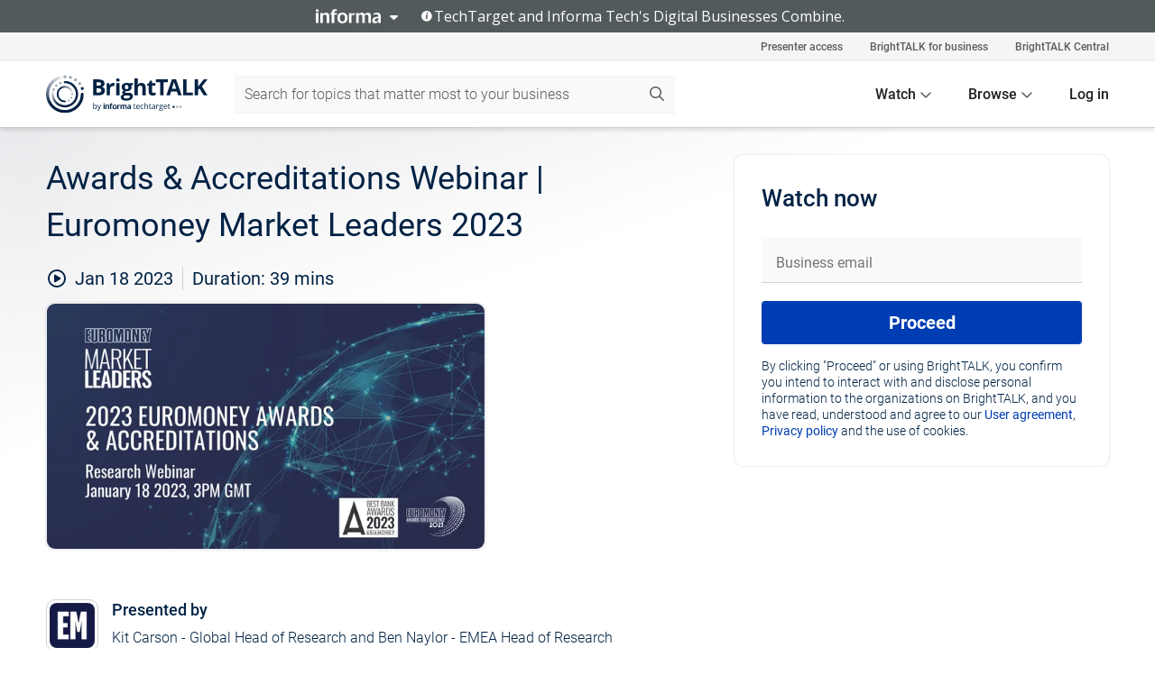

--- FILE ---
content_type: text/html; charset=utf-8
request_url: https://www.brighttalk.com/webcast/15411/564965?utm_source=brighttalk-portal&utm_medium=web&utm_content=accreditation&utm_term=search-result-3&utm_campaign=webcasts-search-results-feed
body_size: 20182
content:
<!DOCTYPE html><html lang="en"><head><meta charSet="utf-8"/><link rel="icon" type="image/png" href="https://assets.brighttalk.com/images/favicon.ico?nocache=1"/><link rel="apple-touch-icon" href="https://assets.brighttalk.com/images/favicon-apple-touch-icon.png?nocache=1"/><link rel="canonical" href="https://www.brighttalk.com/webcast/15411/564965"/><title>Awards &amp; Accreditations Webinar | Euromoney Market Leaders 2023</title><meta name="description" content="Euromoney heads of research Kit Carson, and Ben Naylor discuss the awards submission process for Euromoney Market Leaders, the Euromoney Awards for Exce..."/><meta property="og:type" content="website"/><meta name="og:title" property="og:title" content="Awards &amp; Accreditations Webinar | Euromoney Market Leaders 2023"/><meta name="og:description" property="og:description" content="Euromoney heads of research Kit Carson, and Ben Naylor discuss the awards submission process for Euromoney Market Leaders, the Euromoney Awards for Excellence and Asiamoney Best Bank Awards for 2023.


Understand the Process

Find all the information you need to ensure your company is considered for Euromoney Awards and Accreditations.


What Makes a Successful Application?

Kit and Alex share top tips to get your application noticed, outlining the research methodology and analysis to give you a better understanding of what you need to include in your application for the best chance of success.


We Answer Your Questions

The conversation will conclude with a live Q&amp;A where participants can quiz the panel.


What to expect: 

* Introduction to Awards &amp; Accreditations in 2023
* Step-by-step guide to the submission process
* Research criteria
* Research timetable
* What makes a successful application
* Q&amp;A"/><meta property="og:site_name" content="BrightTALK"/><meta property="og:url" content="https://www.brighttalk.com/webcast/15411/564965"/><meta name="brighttalk-channel-id" content="15411"/><meta name="brighttalk-page-architecture" content="react"/><meta name="brighttalk-page-name" content="webcast"/><meta name="brighttalk-content-status" content="recorded"/><meta name="brighttalk-community" content="Banking and Treasury"/><meta name="brighttalk-community-parent" content="Finance"/><meta name="twitter:card" content="summary"/><meta name="twitter:title" content="Awards &amp; Accreditations Webinar | Euromoney Market Leaders 2023"/><meta name="twitter:description" content="Euromoney heads of research Kit Carson, and Ben Naylor discuss the awards submission process for Euromoney Market Leaders, the Euromoney Awards for Excellence and Asiamoney Best Bank Awards for 2023.


Understand the Process

Find all the information you need to ensure your company is considered for Euromoney Awards and Accreditations.


What Makes a Successful Application?

Kit and Alex share top tips to get your application noticed, outlining the research methodology and analysis to give you a better understanding of what you need to include in your application for the best chance of success.


We Answer Your Questions

The conversation will conclude with a live Q&amp;A where participants can quiz the panel.


What to expect: 

* Introduction to Awards &amp; Accreditations in 2023
* Step-by-step guide to the submission process
* Research criteria
* Research timetable
* What makes a successful application
* Q&amp;A"/><meta name="twitter:site" content="BrightTALK"/><meta name="twitter:creator" content=""/><meta property="og:image" content="https://cdn.brighttalk.com/ams/california/images/communication/564965/image_893033.png?width=640&amp;height=360"/><meta name="twitter:image" content="https://cdn.brighttalk.com/ams/california/images/communication/564965/image_893033.png?width=640&amp;height=360"/><meta name="viewport" content="initial-scale=1.0, width=device-width"/><meta name="robots" content="index,follow"/><script type="application/ld+json">{"@context":"https://schema.org","@type":"Event","name":"Awards &amp; Accreditations Webinar | Euromoney Market Leaders 2023","description":"Euromoney heads of research Kit Carson, and Ben Naylor discuss the awards submission process for Euromoney Market Leaders, the Euromoney Awards for Excellence and Asiamoney Best Bank Awards for 2023.\n\n\nUnderstand the Process\n\nFind all the information you need to ensure your company is considered for Euromoney Awards and Accreditations.\n\n\nWhat Makes a Successful Application?\n\nKit and Alex share top tips to get your application noticed, outlining the research methodology and analysis to give you a better understanding of what you need to include in your application for the best chance of success.\n\n\nWe Answer Your Questions\n\nThe conversation will conclude with a live Q&amp;A where participants can quiz the panel.\n\n\nWhat to expect: \n\n* Introduction to Awards &amp; Accreditations in 2023\n* Step-by-step guide to the submission process\n* Research criteria\n* Research timetable\n* What makes a successful application\n* Q&amp;A","about":"Euromoney heads of research Kit Carson, and Ben Naylor discuss the awards submission process for Euromoney Market Leaders, the Euromoney Awards for Excellence and Asiamoney Best Bank Awards for 2023.\n\n\nUnderstand the Process\n\nFind all the information you need to ensure your company is considered for Euromoney Awards and Accreditations.\n\n\nWhat Makes a Successful Application?\n\nKit and Alex share top tips to get your application noticed, outlining the research methodology and analysis to give you a better understanding of what you need to include in your application for the best chance of success.\n\n\nWe Answer Your Questions\n\nThe conversation will conclude with a live Q&amp;A where participants can quiz the panel.\n\n\nWhat to expect: \n\n* Introduction to Awards &amp; Accreditations in 2023\n* Step-by-step guide to the submission process\n* Research criteria\n* Research timetable\n* What makes a successful application\n* Q&amp;A","startDate":"2023-01-18T15:00:00Z","endDate":"2023-01-18T15:00:39.000Z","url":"https://www.brighttalk.com/webcast/15411/564965","duration":"PT0H0M39S","location":{"@type":"VirtualLocation","name":"BrightTALK","url":"https://www.brighttalk.com/webcast/15411/564965","description":"Euromoney heads of research Kit Carson, and Ben Naylor discuss the awards submission process for Euromoney Market Leaders, the Euromoney Awards for Excellence and Asiamoney Best Bank Awards for 2023.\n\n\nUnderstand the Process\n\nFind all the information you need to ensure your company is considered for Euromoney Awards and Accreditations.\n\n\nWhat Makes a Successful Application?\n\nKit and Alex share top tips to get your application noticed, outlining the research methodology and analysis to give you a better understanding of what you need to include in your application for the best chance of success.\n\n\nWe Answer Your Questions\n\nThe conversation will conclude with a live Q&amp;A where participants can quiz the panel.\n\n\nWhat to expect: \n\n* Introduction to Awards &amp; Accreditations in 2023\n* Step-by-step guide to the submission process\n* Research criteria\n* Research timetable\n* What makes a successful application\n* Q&amp;A","image":"https://cdn.brighttalk.com/ams/california/images/communication/564965/image_893033.png?width=640&amp;height=360"},"image":"https://cdn.brighttalk.com/ams/california/images/communication/564965/image_893033.png?width=640&amp;height=360","performer":"Kit Carson - Global Head of Research and Ben Naylor - EMEA Head of Research","organizer":{"@type":"Organization","name":"Euromoney","description":"Financial insight and training from Euromoney and Euromoney Learning.","url":"https://www.brighttalk.com/channel/15411"},"eventAttendanceMode":"OnlineEventAttendanceMode","eventStatus":"EventScheduled","aggregateRating":{"@type":"AggregateRating","bestRating":"5","worstRating":"1","ratingValue":"4.8","ratingCount":"4"}}</script><script async="" src="https://unpkg.com/date-time-format-timezone@latest/build/browserified/date-time-format-timezone-complete-min.js"></script><style type="text/css">

    #cmp-banner {
      position: fixed;
      bottom: 0;
      left: 0;
      z-index: 1200;
    }
    @media (min-width: 960px) {
      #cmp-banner {
        bottom: 20px;
        left: 20px;
      }
    }
    #cmp-banner:empty {
      display: none;
    }

  </style><script type="text/javascript">
	"use strict";function _typeof(t){return(_typeof="function"==typeof Symbol&&"symbol"==typeof Symbol.iterator?function(t){return typeof t}:function(t){return t&&"function"==typeof Symbol&&t.constructor===Symbol&&t!==Symbol.prototype?"symbol":typeof t})(t)}!function(){var t=function(){var t,e,o=[],n=window,r=n;for(;r;){try{if(r.frames.__tcfapiLocator){t=r;break}}catch(t){}if(r===n.top)break;r=r.parent}t||(!function t(){var e=n.document,o=!!n.frames.__tcfapiLocator;if(!o)if(e.body){var r=e.createElement("iframe");r.style.cssText="display:none",r.name="__tcfapiLocator",e.body.appendChild(r)}else setTimeout(t,5);return!o}(),n.__tcfapi=function(){for(var t=arguments.length,n=new Array(t),r=0;r<t;r++)n[r]=arguments[r];if(!n.length)return o;"setGdprApplies"===n[0]?n.length>3&&2===parseInt(n[1],10)&&"boolean"==typeof n[3]&&(e=n[3],"function"==typeof n[2]&&n[2]("set",!0)):"ping"===n[0]?"function"==typeof n[2]&&n[2]({gdprApplies:e,cmpLoaded:!1,cmpStatus:"stub"}):o.push(n)},n.addEventListener("message",(function(t){var e="string"==typeof t.data,o={};if(e)try{o=JSON.parse(t.data)}catch(t){}else o=t.data;var n="object"===_typeof(o)&&null!==o?o.__tcfapiCall:null;n&&window.__tcfapi(n.command,n.version,(function(o,r){var a={__tcfapiReturn:{returnValue:o,success:r,callId:n.callId}};t&&t.source&&t.source.postMessage&&t.source.postMessage(e?JSON.stringify(a):a,"*")}),n.parameter)}),!1))};"undefined"!=typeof module?module.exports=t:t()}();

	(function () { var e = false; var c = window; var t = document; function r() { if (!c.frames["__uspapiLocator"]) { if (t.body) { var a = t.body; var e = t.createElement("iframe"); e.style.cssText = "display:none"; e.name = "__uspapiLocator"; a.appendChild(e) } else { setTimeout(r, 5) } } } r(); function p() { var a = arguments; __uspapi.a = __uspapi.a || []; if (!a.length) { return __uspapi.a } else if (a[0] === "ping") { a[2]({ gdprAppliesGlobally: e, cmpLoaded: false }, true) } else { __uspapi.a.push([].slice.apply(a)) } } function l(t) { var r = typeof t.data === "string"; try { var a = r ? JSON.parse(t.data) : t.data; if (a.__cmpCall) { var n = a.__cmpCall; c.__uspapi(n.command, n.parameter, function (a, e) { var c = { __cmpReturn: { returnValue: a, success: e, callId: n.callId } }; t.source.postMessage(r ? JSON.stringify(c) : c, "*") }) } } catch (a) { } } if (typeof __uspapi !== "function") { c.__uspapi = p; __uspapi.msgHandler = l; c.addEventListener("message", l, false) } })();

	window.__gpp_addFrame=function(e){if(!window.frames[e])if(document.body){var t=document.createElement("iframe");t.style.cssText="display:none",t.name=e,document.body.appendChild(t)}else window.setTimeout(window.__gpp_addFrame,10,e)},window.__gpp_stub=function(){var e=arguments;if(__gpp.queue=__gpp.queue||[],__gpp.events=__gpp.events||[],!e.length||1==e.length&&"queue"==e[0])return __gpp.queue;if(1==e.length&&"events"==e[0])return __gpp.events;var t=e[0],p=e.length>1?e[1]:null,s=e.length>2?e[2]:null;if("ping"===t)p({gppVersion:"1.1",cmpStatus:"stub",cmpDisplayStatus:"hidden",signalStatus:"not ready",supportedAPIs:["2:tcfeuv2","5:tcfcav1","6:uspv1","7:usnatv1","8:uscav1","9:usvav1","10:uscov1","11:usutv1","12:usctv1"],cmpId:0,sectionList:[],applicableSections:[],gppString:"",parsedSections:{}},!0);else if("addEventListener"===t){"lastId"in __gpp||(__gpp.lastId=0),__gpp.lastId++;var n=__gpp.lastId;__gpp.events.push({id:n,callback:p,parameter:s}),p({eventName:"listenerRegistered",listenerId:n,data:!0,pingData:{gppVersion:"1.1",cmpStatus:"stub",cmpDisplayStatus:"hidden",signalStatus:"not ready",supportedAPIs:["2:tcfeuv2","5:tcfcav1","6:uspv1","7:usnatv1","8:uscav1","9:usvav1","10:uscov1","11:usutv1","12:usctv1"],cmpId:0,sectionList:[],applicableSections:[],gppString:"",parsedSections:{}}},!0)}else if("removeEventListener"===t){for(var a=!1,i=0;i<__gpp.events.length;i++)if(__gpp.events[i].id==s){__gpp.events.splice(i,1),a=!0;break}p({eventName:"listenerRemoved",listenerId:s,data:a,pingData:{gppVersion:"1.1",cmpStatus:"stub",cmpDisplayStatus:"hidden",signalStatus:"not ready",supportedAPIs:["2:tcfeuv2","5:tcfcav1","6:uspv1","7:usnatv1","8:uscav1","9:usvav1","10:uscov1","11:usutv1","12:usctv1"],cmpId:0,sectionList:[],applicableSections:[],gppString:"",parsedSections:{}}},!0)}else"hasSection"===t?p(!1,!0):"getSection"===t||"getField"===t?p(null,!0):__gpp.queue.push([].slice.apply(e))},window.__gpp_msghandler=function(e){var t="string"==typeof e.data;try{var p=t?JSON.parse(e.data):e.data}catch(e){p=null}if("object"==typeof p&&null!==p&&"__gppCall"in p){var s=p.__gppCall;window.__gpp(s.command,(function(p,n){var a={__gppReturn:{returnValue:p,success:n,callId:s.callId}};e.source.postMessage(t?JSON.stringify(a):a,"*")}),"parameter"in s?s.parameter:null,"version"in s?s.version:"1.1")}},"__gpp"in window&&"function"==typeof window.__gpp||(window.__gpp=window.__gpp_stub,window.addEventListener("message",window.__gpp_msghandler,!1),window.__gpp_addFrame("__gppLocator"));

	window._sp_queue = [];
	window._sp_ = {
		config: {
			accountId: 370,
			baseEndpoint: 'https://cdn.privacy-mgmt.com',
			usnat: {
					 includeUspApi: true
			  },

			gdpr: { },
			events: {
				onMessageChoiceSelect: function (message_type, choice_id, choice_type_id) {

					// Code to make 'Accept' and 'Reject' buttons work in the CPPA banner
					if (message_type === "usnat") {
						console.log(choice_type_id);
						if (choice_type_id === 11 || choice_type_id === 13) {
							document.getElementById("cmp-banner").style.display = "none";
						}
						if (choice_type_id === 11) {
							localStorage.setItem("acceptconsent", "true");
						} else {
							localStorage.setItem("acceptconsent", "false");
						}
					} else {
						if (choice_type_id === 11) {
							localStorage.setItem("acceptconsent", "true");
						} else {
							localStorage.setItem("acceptconsent", "false");
						}
					}

				},
				onMessageReady: function() {
					console.log('[event] onMessageReady', arguments);
				},
				onMessageChoiceError: function() {
					console.log('[event] onMessageChoiceError', arguments);
				},
				onPrivacyManagerAction: function() {
					console.log('[event] onPrivacyManagerAction', arguments);
				},
				onPMCancel: function() {
					console.log('[event] onPMCancel', arguments);
				},
				onMessageReceiveData: function() {
					console.log('[event] onMessageReceiveData', arguments);
				},
				onSPPMObjectReady: function() {
					console.log('[event] onSPPMObjectReady', arguments);
				},
				onConsentReady: function (message_type, choice_type_id, choice_id, consentUUID, euconsent) {
					console.log('[event] onConsentReady', arguments);
				},
				onError: function() {
					console.log('[event] onError', arguments);
				},
			}
		}
	}
	</script><script src="https://cdn.privacy-mgmt.com/unified/wrapperMessagingWithoutDetection.js" async=""></script><meta name="next-head-count" content="31"/><script type="text/javascript">

    window.dataLayer = window.dataLayer || [];
    function gtag() { dataLayer.push(arguments); }

    //default behavior
    gtag('consent', 'default', {
      'ad_storage': 'granted',
      'analytics_storage': 'granted',
      'wait_for_update': 500
    });

    //behavior specific for end-users in the EEA
    gtag('consent', 'default', {
      'ad_storage': 'denied',
      'analytics_storage': 'denied',
      'region': ['BE', 'BG', 'CZ', 'DK', 'CY', 'LV', 'LT', 'LU', 'ES', 'FR', 'HR', 'IT', 'PL', 'PT', 'RO', 'SI', 'HU', 'MT', 'NL', 'AT', 'IS', 'LI', 'NO', 'SK', 'FI', 'SE', 'DE', 'EE', 'IE', 'EL'],
      'wait_for_update': 500
    });

  </script><script id="gtmScript" nonce="">(function(w,d,s,l,i){w[l]=w[l]||[];w[l].push({'gtm.start':
                    new Date().getTime(),event:'gtm.js'});var f=d.getElementsByTagName(s)[0],
                    j=d.createElement(s),dl=l!='dataLayer'?'&l='+l:'';j.async=true;j.src=
                    'https://www.googletagmanager.com/gtm.js?id='+i+dl;var n=d.querySelector('[nonce]');
                    n&&j.setAttribute('nonce',n.nonce||n.getAttribute('nonce'));f.parentNode.insertBefore(j,f);
                    })(window,document,'script','dataLayer','GTM-NCXH7DF');</script><meta name="brighttalk-build"/><script type="module" src="https://www.brighttalk.com/globalauth-helpercomponent/globalauth-helpercomponent.esm.js"></script><link rel="preload" href="/webcast/_next/static/css/4408fd0edb7eefd9.css" as="style"/><link rel="stylesheet" href="/webcast/_next/static/css/4408fd0edb7eefd9.css" data-n-g=""/><link rel="preload" href="/webcast/_next/static/css/bf90c7f80c3d688c.css" as="style"/><link rel="stylesheet" href="/webcast/_next/static/css/bf90c7f80c3d688c.css" data-n-p=""/><link rel="preload" href="/webcast/_next/static/css/ce5fea244d2c7257.css" as="style"/><link rel="stylesheet" href="/webcast/_next/static/css/ce5fea244d2c7257.css"/><noscript data-n-css=""></noscript><script defer="" nomodule="" src="/webcast/_next/static/chunks/polyfills-c67a75d1b6f99dc8.js"></script><script defer="" src="/webcast/_next/static/chunks/479.00bec7571fc3660a.js"></script><script src="/webcast/_next/static/chunks/webpack-26f4cc8e0a501328.js" defer=""></script><script src="/webcast/_next/static/chunks/framework-aeb85a5e071ca0cb.js" defer=""></script><script src="/webcast/_next/static/chunks/main-c05ad2e766969304.js" defer=""></script><script src="/webcast/_next/static/chunks/pages/_app-88b1430bbcaffaa8.js" defer=""></script><script src="/webcast/_next/static/chunks/ad54e6ef-baf8410d2a54234b.js" defer=""></script><script src="/webcast/_next/static/chunks/28455a0b-f262a48674952fe5.js" defer=""></script><script src="/webcast/_next/static/chunks/94-0fcdae1b49b3bd17.js" defer=""></script><script src="/webcast/_next/static/chunks/245-c192ff7fc3392b81.js" defer=""></script><script src="/webcast/_next/static/chunks/9-0a25cac403357889.js" defer=""></script><script src="/webcast/_next/static/chunks/pages/%5BchannelId%5D/%5BwebcastId%5D-cc704ed89ef6659b.js" defer=""></script><script src="/webcast/_next/static/3238/_buildManifest.js" defer=""></script><script src="/webcast/_next/static/3238/_ssgManifest.js" defer=""></script><style id="__jsx-2868476410">.previewImg.jsx-2868476410{background:url(https://cdn.brighttalk.com/ams/california/images/communication/564965/image_893033.png?width=640&height=360)center center no-repeat;-webkit-filter:blur(4rem)grayscale(30%);filter:blur(4rem)grayscale(30%);opacity:.17;-webkit-background-size:cover;-moz-background-size:cover;-o-background-size:cover;background-size:cover;width:100%;height:100%;-webkit-transform:scale(1.1);-moz-transform:scale(1.1);-ms-transform:scale(1.1);-o-transform:scale(1.1);transform:scale(1.1)}</style></head><body><noscript><iframe src="https://www.googletagmanager.com/ns.html?id=GTM-NCXH7DF"
                height="0" width="0" style="display:none;visibility:hidden"></iframe></noscript><div id="__next"> <div class="InformaBanner_light__oav1_ InformaBanner_banner__5OVWh"><div class="InformaBanner_container__lAm_Y"><div class="InformaBanner_line-message__vc5WN"><button class="InformaBanner_btn-toggle__6eadl"><img class="InformaBanner_logo-text__5ZhoW" src="[data-uri]" alt="Informa Logo"/><img class="InformaBanner_icon-downArrow__iK5Eo" src="[data-uri]" alt="Toggle"/></button><p><img class="InformaBanner_icon-info__cbp6P" src="[data-uri]" alt="Info"/><span class="">TechTarget and Informa Tech&#x27;s Digital Businesses Combine.</span></p></div><div class="InformaBanner_expanded-message-detail__ZfXMh"><p class="InformaBanner_en__B2IaO InformaBanner_lead-copy__kkQ9H"><span class="">Together, we power an unparalleled network of 220+ online properties covering 10,000+ granular topics, serving an audience of 50+ million professionals with original, objective content from trusted sources. We help you gain critical insights and make more informed decisions across your business priorities.</span></p></div></div></div><div class="PageContent_app__Tw3yY"><div id="cmp-banner"></div><div class="ClientHeader_ClientHeader__Yhcmr ClientHeader_ClientHeader-basics__Tkt9O" data-preview-img="https://cdn.brighttalk.com/ams/california/images/communication/564965/image_893033.png?width=640&amp;height=360" aria-hidden="true" data-bdd="client-header"><div class="jsx-2868476410 previewImg"></div><div class="ClientHeader_ClientHeader--Gradient___ql1Q ClientHeader_ClientHeader-basics__Tkt9O"></div></div><span><div class="GlobalHeader_global-header__7RU_n"><link rel="modulepreload" href="https://www.brighttalk.com/webcomponent/dist/brighttalk-web-components/brighttalk-web-components.esm.js"/></div></span><div class="Container_Container__cJtME PageContent_Player-Content__cuHLP"><main class="PageContent_Player-Content-Main__dT2hM" id="bt-player-content-main"><section class="Section_Section30__FyFjI"><h1 class="globalStyle_hnr__RgsYz" data-bdd="player-webcast-title">Awards &amp; Accreditations Webinar | Euromoney Market Leaders 2023</h1><section class="Section_Section10__MY7SZ WebcastHeader_WebcastHeader-Subheader-Container__eoyOs" data-bdd="player-webcast-content"><div class="WebcastHeader_WebcastHeaders-wrap__ub947"><div class="WebcastHeader_WebcastHeader-Subheader__2hOd6"><div class="WebcastHeader_WebcastHeader-date-time-wrap__5DSIB"><time class="WebcastHeader_WebcastHeader-Duration__Ojp_n" data-bdd="player-webcast-duration" dateTime="39m"><span>Duration: </span><span>39<!-- --> mins</span></time></div></div><div class="WebcastHeader_WebcastHeader-Extra__mYsCW"></div></div></section><section class="Section_Section40__iljNL DefaultWebcastContent_DefaultWebcastContent--pad-right__m0r9W"><div class="PlayerPlaceholder_outer__erL98" data-bdd="player-placeholder"><div class="PlayerPlaceholder_PlayerPlaceholder__E0yEP" id="default-placeholder"><div style="--aspect-ratio:(16/9)" data-bdd="thumbnail-container" class="Thumbnail_thumbnail__nQlEr Thumbnail_thumbnail--small__tLn5m thumbnail PlayerPlaceholder_PlayerPlaceholder-ThumbnailIE__p2acC PlayerPlaceholder_PlayerPlaceholder--max-height__ylfXH PlayerPlaceholder_PlayerNoCrusor__AAgzp"><img src="https://cdn.brighttalk.com/ams/california/images/communication/564965/image_893033.png?width=640&amp;height=360" alt="" class="Thumbnail_thumbnail-img__Odh48" data-bdd="player-placeholder-thumbnail" width="647" height="364"/></div></div></div></section><section data-bdd="player-details"><article class="DefaultWebcastContent_DefaultWebcastContent-article__NVTL1"><div class="DefaultWebcastContent_DefaultWebcastContent-ChannelLogo__PbB1y" data-bdd="player-channel-logo" aria-hidden="true"><div class="DefaultWebcastContent_Channel-Image-Wrapper__BBPXC"><img alt="Euromoney" loading="lazy" width="300" height="300" decoding="async" data-nimg="1" class="img-fluid h-100 w-100" style="color:transparent" srcSet="/webcast/_next/image?url=https%3A%2F%2Fcdn.brighttalk.com%2Fams%2Fcalifornia%2Fimages%2Fchannel%2F15411%2Fimage_1042723.jpg%3Fwidth%3D300%26height%3D300&amp;w=384&amp;q=75 1x, /webcast/_next/image?url=https%3A%2F%2Fcdn.brighttalk.com%2Fams%2Fcalifornia%2Fimages%2Fchannel%2F15411%2Fimage_1042723.jpg%3Fwidth%3D300%26height%3D300&amp;w=640&amp;q=75 2x" src="/webcast/_next/image?url=https%3A%2F%2Fcdn.brighttalk.com%2Fams%2Fcalifornia%2Fimages%2Fchannel%2F15411%2Fimage_1042723.jpg%3Fwidth%3D300%26height%3D300&amp;w=640&amp;q=75"/></div></div><div class="DefaultWebcastContent_DefaultWebcastContent-Presented__pye_R"><h2 class="DefaultWebcastContent_DefaultWebcastContent-Header3__AZoDj">Presented by</h2><p class="DefaultWebcastContent_DefaultWebcastContent-P__e8prc" data-bdd="player-presenter">Kit Carson - Global Head of Research and Ben Naylor - EMEA Head of Research</p></div></article><article><h2 class="DefaultWebcastContent_DefaultWebcastContent-Header3__AZoDj">About this talk</h2><div class="DefaultWebcastContent_DefaultWebcastContent-P__e8prc" data-bdd="player-body"><div class="Markdown_Markdown__kIRZG">Euromoney heads of research Kit Carson, and Ben Naylor discuss the awards submission process for Euromoney Market Leaders, the Euromoney Awards for Excellence and Asiamoney Best Bank Awards for 2023.


Understand the Process

Find all the information you need to ensure your company is considered for Euromoney Awards and Accreditations.


What Makes a Successful Application?

Kit and Alex share top tips to get your application noticed, outlining the research methodology and analysis to give you a better understanding of what you need to include in your application for the best chance of success.


We Answer Your Questions

The conversation will conclude with a live Q&A where participants can quiz the panel.


What to expect: 

* Introduction to Awards & Accreditations in 2023
* Step-by-step guide to the submission process
* Research criteria
* Research timetable
* What makes a successful application
* Q&A</div></div></article></section></section><div class="ChannelInfo_channel-info-container__qA1DZ"><div class="ChannelInfo_horizontal-card__Zig9Q mb-4 row"><div class="ChannelInfo_channel-info-wrapper__M9Baq"><div class="col-md-4 ChannelInfo_channel-info-image__OBxNW"><div class="ChannelInfo_card-image-wrapper__AFlnA"><a href="https://www.brighttalk.com/channel/15411/" title="Visit Euromoney&#x27;s channel" data-bdd="channel-info-channel-link"><img alt="Euromoney" loading="lazy" width="300" height="300" decoding="async" data-nimg="1" class="img-fluid h-100 w-100 ChannelInfo_card-image__xy9wa" style="color:transparent" srcSet="/webcast/_next/image?url=https%3A%2F%2Fcdn.brighttalk.com%2Fams%2Fcalifornia%2Fimages%2Fchannel%2F15411%2Fimage_1042723.jpg%3Fwidth%3D300%26height%3D300&amp;w=384&amp;q=75 1x, /webcast/_next/image?url=https%3A%2F%2Fcdn.brighttalk.com%2Fams%2Fcalifornia%2Fimages%2Fchannel%2F15411%2Fimage_1042723.jpg%3Fwidth%3D300%26height%3D300&amp;w=640&amp;q=75 2x" src="/webcast/_next/image?url=https%3A%2F%2Fcdn.brighttalk.com%2Fams%2Fcalifornia%2Fimages%2Fchannel%2F15411%2Fimage_1042723.jpg%3Fwidth%3D300%26height%3D300&amp;w=640&amp;q=75"/></a></div></div><div class="ChannelInfo_card-body__Cm7rx col-md-8"><a href="https://www.brighttalk.com/channel/15411/" title="Visit Euromoney&#x27;s channel" data-bdd="channel-info-channel-link" class="ChannelInfo_card-title-link__erJbG"><h2 class="ChannelInfo_card-title__uZ534">Euromoney</h2></a><div class="ChannelInfo_card-statistics__HDPkB"><span data-bdd="channel-info-subscribers">17037<!-- --> subscribers</span><span><span class="ChannelInfo_text-divider__IdRn6"></span>61<!-- --> talks</span></div><div class="ChannelInfo_card-strapline__hBp5d"><span width="0"><span></span><span>Content from Euromoney and Euromoney Learning</span><span style="position:fixed;visibility:hidden;top:0;left:0">…</span></span></div><div class="ChannelInfo_card-description__vs4sW"><span width="0"><span></span><span>Financial insight and training from Euromoney and Euromoney Learning.</span><span style="position:fixed;visibility:hidden;top:0;left:0">…</span></span></div></div></div></div></div><section class="Section_Section30__FyFjI RelatedTopics_RelatedTopics__J973v" data-bdd="related-topic"><div class="RelatedTopics_RelatedTopics-Label__Qc2fT" data-bdd="related-topic-header">Related topics</div><div class="RelatedTopics_RelatedTopics-Items__VQabW" data-bdd="related-topic-items"><a href="https://www.brighttalk.com/topic/financial-markets" class="RelatedTopics_RelatedTopics-Link__p7ZnJ" data-bdd="related-topic-0-link"><div class="RelatedTopics_RelatedTopics-Item__T42J0" data-bdd="related-topic-0-text">Financial Markets</div></a></div></section></main><aside class="PageContent_Player-Content-Aside__ejqAg"><div class="SidePanel_form-wrapper__XAlVE"><div class="SidePanel_globalauth-wrapper__fRQUj"><div class="SidePanel_spinner-wrapper__vIlwe"><div class="GlobalAuthSkeleton_wrapper__bWg5s"><div class="GlobalAuthSkeleton_skeleton-loader-item__QXrVE GlobalAuthSkeleton_heading__oXy64"></div><div class="GlobalAuthSkeleton_skeleton-loader-item__QXrVE GlobalAuthSkeleton_input__q43DK"></div><div class="GlobalAuthSkeleton_skeleton-loader-item__QXrVE GlobalAuthSkeleton_button__Ji96E"></div><div class="GlobalAuthSkeleton_skeleton-loader-item__QXrVE GlobalAuthSkeleton_text___CPXT"></div><div class="GlobalAuthSkeleton_privacy-text__U75_Y"><div class="GlobalAuthSkeleton_skeleton-loader-item__QXrVE GlobalAuthSkeleton_text___CPXT"></div><div class="GlobalAuthSkeleton_skeleton-loader-item__QXrVE GlobalAuthSkeleton_text___CPXT"></div><div class="GlobalAuthSkeleton_skeleton-loader-item__QXrVE GlobalAuthSkeleton_text___CPXT"></div><div class="GlobalAuthSkeleton_skeleton-loader-item__QXrVE GlobalAuthSkeleton_text___CPXT"></div><div class="GlobalAuthSkeleton_skeleton-loader-item__QXrVE GlobalAuthSkeleton_text-1__a9eLg"></div></div></div></div></div></div></aside></div><div class="global-footer"><style>
       .global-footer {
			background-color: #283857;
			min-height: 394px;
		}
      </style></div><script src="https://www.brighttalk.com/webcomponent/dist/techtarget-informa-banner/techtarget-informa-footer.js?v=1.0.0"></script><techtarget-informa-footer theme="light" language="en"></techtarget-informa-footer></div> </div><script id="__NEXT_DATA__" type="application/json">{"props":{"pageProps":{"channelId":"15411","webcastId":"564965","channel":{"id":15411,"statistics":{"upcomingCommunications":"0","liveCommunications":"0","recordedCommunications":"61","subscribers":"17037","viewedSeconds":"28803912"},"channelName":"Euromoney","channelUrl":"https://www.brighttalk.com/channel/15411","channelDescription":"Financial insight and training from Euromoney and Euromoney Learning.","strapLine":"Content from Euromoney and Euromoney Learning","visibility":"included","channelImg":"https://cdn.brighttalk.com/ams/california/images/channel/15411/image_1042723.jpg?width=300\u0026height=300","locale":"en-US","showAttendees":true,"showShare":true,"showSocial":true},"webcast":{"id":564965,"channel":{"id":15411},"title":"Awards \u0026 Accreditations Webinar | Euromoney Market Leaders 2023","description":"Euromoney heads of research Kit Carson, and Ben Naylor discuss the awards submission process for Euromoney Market Leaders, the Euromoney Awards for Excellence and Asiamoney Best Bank Awards for 2023.\n\n\nUnderstand the Process\n\nFind all the information you need to ensure your company is considered for Euromoney Awards and Accreditations.\n\n\nWhat Makes a Successful Application?\n\nKit and Alex share top tips to get your application noticed, outlining the research methodology and analysis to give you a better understanding of what you need to include in your application for the best chance of success.\n\n\nWe Answer Your Questions\n\nThe conversation will conclude with a live Q\u0026A where participants can quiz the panel.\n\n\nWhat to expect: \n\n* Introduction to Awards \u0026 Accreditations in 2023\n* Step-by-step guide to the submission process\n* Research criteria\n* Research timetable\n* What makes a successful application\n* Q\u0026A","presenter":"Kit Carson - Global Head of Research and Ben Naylor - EMEA Head of Research","duration":39,"keywords":"Financial Markets","start":"2023-01-18T15:00:00Z","entryTime":"2023-01-18T14:55:00Z","end":"","status":"recorded","timeZone":"Europe/London","url":"https://www.brighttalk.com/webcast/15411/564965","isGigCancelled":false,"previewImg":"https://cdn.brighttalk.com/ams/california/images/communication/564965/image_893033.png?width=640\u0026height=360","topics":[{"title":"Financial Markets","url":"https://www.brighttalk.com/topic/financial-markets"}],"pageState":"ondemand","visibility":"public","syndication":null,"rating":4.8,"ratingCount":4},"summit":{"title":"Euromoney Awards \u0026 Accreditations 2023 Research Webinars","summitDate":"2023-01-17T01:00:00Z","summitEndDate":"2023-01-20T15:00:00Z","img":"","link":"https://series.brighttalk.com/series/5439","target":"_blank","type":"Series","isSeriesOrOriginals":true,"tracks":[{"key":3787,"value":"Day 1"}],"upcoming":[],"live":[],"onDemand":[{"id":569247,"channelId":15411,"date":"2023-01-19T09:00:00Z","title":"Awards \u0026 Accreditations Webinar | Euromoney Market Leaders 2023","status":"recorded","thumbnail":{"alt":"Awards \u0026 Accreditations Webinar | Euromoney Market Leaders 2023","url":"https://cdn.brighttalk.com/ams/california/images/communication/569247/image_893034.png?width=640\u0026height=360"},"link":"https://www.brighttalk.com/webcast/15411/569247?utm_source=brighttalk-portal\u0026utm_medium=web\u0026utm_campaign=player-page-feed\u0026utm_content=summit-talk","presenter":"Kit Carson - Global Head of Research, Adam Majeed - Asia Head of Research, Christy Lee - Research Analyst","description":"Euromoney heads of research Kit Carson, Christy Lee, and Adam Majeed discuss the awards submission process for Euromoney Market Leaders, the Euromoney Awards for Excellence and Asiamoney Best Bank Awards for 2023.\n\nWhat to expect: \n\n* Introduction to Awards \u0026 Accreditations in 2023\n* Step-by-step guide to the submission process\n* Research criteria\n* Research timetable\n* What makes a successful application\n* Q\u0026A","track":3787,"duration":3154}],"eventCount":2,"showTracks":true},"webcastCommunities":{"communities":[{"id":9,"title":"Finance","description":"The accounting and finance community on BrightTALK features presentations from leading accountants and finance professionals. The accounting community includes tax planning strategies, QuickBooks webinars and other accounting webinars, while the finance community features presentations on financial capital regulations and forensic data analytics. Join the conversation by attending live financial and accounting presentations and connecting with industry thought leaders.","alias":"finance","entryCount":94151,"childCount":2,"enabled":true,"primary":false,"children":[{"id":175,"title":"Banking and Treasury","description":"Get powerful banking and treasury insights for your business. Connect with experts and colleagues to get the most up-to-date knowledge on hot topics such as digital banking, payments disruption and non-bank competition. Learn how the latest treasury management strategies are helping to mitigate operational, financial and reputational risk.","alias":"banking-treasury","entryCount":4549,"childCount":0,"enabled":true,"primary":true},{"id":177,"title":"CFO Strategy","description":"Get powerful finance management insights for your business. Connect with experts and colleagues to get the most up-to-date knowledge that will help you to determine which financial factors build or erode value in your organization.","alias":"cfo-strategy","entryCount":3565,"childCount":0,"enabled":true,"primary":false}]}]},"channelFeed":[{"date":"2025-08-21T12:00:00.000Z","id":648689,"channelId":15411,"thumbnail":{"alt":"AI Isn't Just Future Hype; It's Changing Banking Now","url":"https://cdn.brighttalk.com/ams/ireland/images/communication/648689/image_1055948.jpg?width=640\u0026height=360"},"title":"AI Isn't Just Future Hype; It's Changing Banking Now","description":"LLMs are rewriting the rules of finance. Join AI expert Dr Christian Spindler to explore real-world use cases, pitfalls, and practical strategies for banks, and learn what’s working, what’s risky, and what’s next.","link":"https://www.brighttalk.com/webcast/15411/648689","status":"recorded","duration":3705},{"date":"2025-07-17T12:00:00.000Z","id":646350,"channelId":15411,"thumbnail":{"alt":"Is Resilience the New ESG?","url":"https://cdn.brighttalk.com/ams/ireland/images/communication/646350/image_1050804.jpg?width=640\u0026height=360"},"title":"Is Resilience the New ESG?","description":"How future-focused leaders are measuring resilience to reduce NPLs, unlock value, and lead in uncertainty.","link":"https://www.brighttalk.com/webcast/15411/646350","status":"recorded","duration":3603},{"date":"2025-06-19T10:00:00.000Z","id":643294,"channelId":15411,"thumbnail":{"alt":"How Inclusive Leadership Powers Success","url":"https://cdn.brighttalk.com/ams/ireland/images/communication/643294/image_1045872.jpg?width=640\u0026height=360"},"title":"How Inclusive Leadership Powers Success","description":"Innovating Leadership for a Changing World\n\nResearch suggests that increasing the diversity of leadership teams leads to more innovation and improved business results and performance. How do we maintain a culture of collaboration, innovation and high performing teams in an environment where economies are reeling and work practices have been reshaped?\n\nIn these changing times, where individuals and businesses are being challenged to adapt to current conditions, leading and guiding our teams inclusively is more important than ever.\n\nOnly companies that transform continuously will remain competitive. For financial institutions in the midst of digital transformation, the ability to adapt is the single most important skill. That starts with people-the human factor.\n\nSuccessful transformation depends crucially on whether leaders have the right mindset and skills. For global banks and institutions, the more diverse the workforce, the greater the need to be able to lead inclusively.","link":"https://www.brighttalk.com/webcast/15411/643294","status":"recorded","duration":3446},{"date":"2025-05-20T12:00:00.000Z","id":642315,"channelId":15411,"thumbnail":{"alt":"Setting the Benchmark for Excellence in Trade Finance in 2025:  Insights from 13,000 corporates","url":"https://cdn.brighttalk.com/ams/california/images/communication/642315/image_1037627.png?width=640\u0026height=360"},"title":"Setting the Benchmark for Excellence in Trade Finance in 2025:  Insights from 13,000 corporates","description":"Join us for an exclusive webinar where we explore the results of the Euromoney Trade Finance Survey 2025. We will examine the evolving priorities of corporates, how they can navigate the ongoing uncertainty, and strategies to future-proof their organisations. Moderated by Andrei Charniauski, Chief Research Officer at Euromoney, the discussion will feature Chris Southworth, Secretary General at ICC United Kingdom, who will highlight the importance of data and an enabling legal and regulatory environment, and Ana Voicilă, Head of Transaction Banking at Euromoney, who will unpack the survey insights and discuss how banks can better support corporates.\n\nWhat You Will Gain:\n- For Corporates: \nGain a clear view of emerging priorities in today’s volatile environment and uncover practical, data-driven strategies to strengthen resilience and future-proof your operations.\n- For Banks: \nGain a sharper view of what corporates expect from their trade finance partners and discover how leading banks are setting the benchmark for excellence through their product offering, technology capabilities, and client service.","link":"https://www.brighttalk.com/webcast/15411/642315","status":"recorded","duration":3173},{"date":"2025-05-08T10:00:00.000Z","id":639578,"channelId":15411,"thumbnail":{"alt":"How You Can Become A Fraud Detective...And Why It’s So Important!","url":"https://cdn.brighttalk.com/ams/ireland/images/communication/639578/image_1038607.jpg?width=640\u0026height=360"},"title":"How You Can Become A Fraud Detective...And Why It’s So Important!","description":"Fraud, corruption, and financial misconduct continue to challenge organisations of all sizes - often going undetected until significant damage has been done. From deceitful suppliers and opportunistic middlemen to internal loophole exploitation, these threats fall under the wide umbrella of corporate wrongdoing.\n\nBut it doesn’t have to be inevitable.\n\nIn this interactive and eye-opening session, fraud expert Nigel Iyer, joined by Euromoney Learning's Raj Sood, will guide participants through real-world tools and exercises designed to help uncover fraud early—before it spreads.\n\nParticipants will:\n\n- Demystify fraud through the “seven basic plots”\n- Learn to out-think fraudsters using the “think-like-a-thief” method\n- Discover how to follow the money and detect early warning signs\n- Identify their own fraud detective style\n- Take part in live exercises and an open Q\u0026A\n\nThis is a must-attend for anyone who wants to play a role in protecting their organisation from the commercial dark arts.","link":"https://www.brighttalk.com/webcast/15411/639578","status":"recorded","duration":3457},{"date":"2025-03-20T11:00:00.000Z","id":632442,"channelId":15411,"thumbnail":{"alt":"Taking the Risk: Crypto on the Block","url":"https://cdn.brighttalk.com/ams/california/images/communication/632442/image_1031863.png?width=640\u0026height=360"},"title":"Taking the Risk: Crypto on the Block","description":"Join our live event with digital banking expert, Haydn Jones, where we will delve into the dynamic world of cryptocurrency, exploring its evolution and the critical aspects of risk management and monitoring within the crypto business ecosystem.\n\nLooking at the current state of the market, the webinar will examine key metrics that define the crypto landscape today, shedding light on its growth, adoption, and ongoing trends. Participants will gain insight into the various uses of cryptocurrency, from its legitimate applications in finance and innovation to its misuse in illicit activities.\n\nThe discussion also explores how businesses across different sectors become linked with crypto activities, outlining the pathways through which such connections occur, whether intentionally or unintentionally. The webinar highlights the principal risks associated with cryptocurrency, including regulatory challenges, financial crime, market volatility, and operational vulnerabilities.\n\nPractical scenarios are presented to illustrate these risks in real-world contexts, followed by actionable strategies for mitigating them. Attendees will learn about some of the tools and techniques now available for effective risk management and monitoring and that can support the navigation of the complexities of crypto-related business activities.\n\nKey Takeaways\n• Explore the current state of the crypto market, including key metrics and trends.\n• Understand the diverse applications of cryptocurrency, both beneficial and harmful.\n• Learn how businesses become involved with crypto activity and the associated pathways.\n• Identify the principal risks linked to cryptocurrency and their implications.\n• Discover practical scenarios and strategies to mitigate risks effectively.\n• Engage in an interactive Q\u0026A session to deepen understanding and address specific queries.","link":"https://www.brighttalk.com/webcast/15411/632442","status":"recorded","duration":3593},{"date":"2025-02-06T11:00:00.000Z","id":631722,"channelId":15411,"thumbnail":{"alt":"The Human Edge: Leading with Purpose in an AI-Driven World","url":"https://cdn.brighttalk.com/ams/california/images/communication/631722/image_1031980.png?width=640\u0026height=360"},"title":"The Human Edge: Leading with Purpose in an AI-Driven World","description":"How L\u0026D Can Develop Leadership Agility to Drive Success in Transformative Times\n\nThe financial services industry stands at a pivotal moment. As artificial intelligence and automation reshape the landscape, the ability to lead effectively has never been more critical - or more challenging. With AI-driven decision-making redefining business processes, cybersecurity threats escalating, and workforce expectations evolving, leaders must embrace agility and innovation to not only survive but thrive in this era of transformation.  \n\nThis webinar, with expert Anesh Jagtiani, highlights the urgent need for adaptive leadership to navigate the complexities of the AI era. By addressing real-world scenarios such as market volatility, regulatory shifts, and technological disruptions, we’ll uncover how leaders can leverage these challenges as opportunities for growth and advancement. The focus will be on equipping participants with the practical tools and forward-thinking mindsets needed to lead confidently, foster a resilient culture, and drive sustainable success in changeable environments.  \n\nAfter this event you’ll takeaway\n\n• In-depth Insights into Industry Trends: Understand emerging opportunities and risks shaping Learning \u0026 Development in financial services\n• Leadership Success Metrics: Discover what defines effective leadership today and how L\u0026D can drive these outcomes\n• Key Skills Development Priorities: Identify the critical capabilities leaders need to thrive and how to embed them into your programs\n• Strategic Team Alignment: Learn actionable strategies to align or re-align your L\u0026D initiatives with organisational goals\n• Creating Adaptive Learning Cultures: Master the art of fostering an environment that promotes agility and continuous learning\n• Practical Inspiration: Explore real-world examples of innovative L\u0026D approaches to apply in your context","link":"https://www.brighttalk.com/webcast/15411/631722","status":"recorded","duration":3586},{"date":"2024-11-21T12:00:00.000Z","id":628781,"channelId":15411,"thumbnail":{"alt":"Embedding Sustainability into Your People Strategy","url":"https://cdn.brighttalk.com/ams/california/images/communication/628781/image_1031981.png?width=640\u0026height=360"},"title":"Embedding Sustainability into Your People Strategy","description":"Sustainability is a People agenda. We all understand why sustainability is important, but many of us aren’t clear on how we can contribute meaningfully. Yet, engaged employees expect their leaders to act on sustainability, and almost a quarter  of individuals have considered leaving their roles to work for a more sustainable company.  \n\nThe sustainable transitions we need to see can only be achieved at the pace we need through cultivating a culture of sustainability that is embedded throughout organisations and across value chains. Developing People strategies that integrate a sustainability agenda are a key enabler for realising the impact we need to see at scale.\n\nWith COP29 underway, in this timely webinar, Natalie Ainsworth, founder of Virescent Learning, will translate what sustainability means for HR and Talent functions in the pivotal role they play as strategic partners to the organisation, culture enablers, and change  implementers. She will share how you can begin to navigate sustainability and shift it from an isolated strategy to a core component of how your employees think, feel, and act. \n\nKey Takeaways\n- Become clear on what sustainability and ESG mean in the context of HR.\n- Understand the business case for, and importance of, embedding sustainability within People agendas.\n- Learn how your People strategy can become a key enabler of your organisation’s sustainability strategy.\n- Equip yourselves with the know-how to act on sustainability in your People strategy and day-to-day role, and how to enable everyone in your organisation to do so too. \n- Have an opportunity to ask your questions live.\n\n\nThis webinar will be relevant for anyone working within a HR and Talent context, as sustainability is fundamental to everyone’s role – no matter their position within an organisation.","link":"https://www.brighttalk.com/webcast/15411/628781","status":"recorded","duration":3576},{"date":"2024-10-17T12:00:00.000Z","id":626035,"channelId":15411,"thumbnail":{"alt":"The Benchmark for Excellence in Cash Management: Insights from 30,000+ Treasurers","url":"https://cdn.brighttalk.com/ams/ireland/images/communication/626035/image_1008188.jpg?width=640\u0026height=360"},"title":"The Benchmark for Excellence in Cash Management: Insights from 30,000+ Treasurers","description":"Join us for an insightful conversation based on the key insights from 30,000+ corporate treasurers worldwide who participated in the Euromoney Cash Management 2024 survey. This session will focus on the treasurers’ priorities, challenges, and their assessment of cash management providers. We will follow the story of world’s 10 best cash management providers and provide key performance highlights from various regions.\n\nWhat You Will Gain:\n• For Corporates: Discover the emerging trends that will shape your treasury operations and learn how to stay ahead in a rapidly evolving financial landscape.\n• For Banks: Gain valuable insights from corporates and learn from peer competitors to understand what excellence in cash management looks like.\n\nEuromoney sets the benchmark for excellence in the Cash Management industry. Don’t miss this opportunity to stay informed and strategically equipped for the future.","link":"https://www.brighttalk.com/webcast/15411/626035","status":"recorded","duration":3339},{"date":"2024-09-17T10:00:00.000Z","id":622525,"channelId":15411,"thumbnail":{"alt":"Innovate or Stagnate: Top 5 Generative AI Use Cases in Corporate Finance","url":"https://cdn.brighttalk.com/ams/california/images/communication/622525/image_1032101.png?width=640\u0026height=360"},"title":"Innovate or Stagnate: Top 5 Generative AI Use Cases in Corporate Finance","description":"In less than two-years, game-changing generative AI tools have gone from zero to wide adoption faster than any other consumer tool in history. Organisations, including banks and investment firms, are grappling with decisions on how to integrate these tools to enhance productivity while protecting their organisations from inherent risks.\n\nIn this webinar, Kayode Odeleye, an investment banker and tech startup founder will help executives make sense of the fast-changing landscape and identify major risks and opportunities involved with implementation of generative AI in their institutions; and will share the top 5 generative AI use cases in corporate finance.\n\nKey Takeaways\n- Stay Ahead of the Curve: Learn about the latest advancements in generative AI, ensuring you remain at the forefront of technological innovation in your industry.\n- Boost Strategic Decision-Making: Gain critical insights from Kayode Odeleye, that will equip you with the knowledge to make informed, strategic decisions about AI integration in your organisation.\n- Equip Yourself with Actionable Insights: Explore high-impact use cases in finance that offer practical ideas to boost productivity and efficiency in your role.\n- Mitigate Risks Effectively: Understand the inherent risks of AI implementations and learn strategies to protect your organisation.\n- Gain a Competitive Edge: Learn how to leverage generative AI to give your institution a competitive advantage, positioning yourself as a forward-thinking leader in your field.\n- Get your Questions Answered: Engage with Kayode directly in a live Q\u0026A session.\n\nThis event is for: \n- Executives and decision makers in banking, PE and other finance roles who need help making sense of fast-changing technological landscape\n- Other bankers and finance staff who want to be kept abreast of developments and how it impacts their careers","link":"https://www.brighttalk.com/webcast/15411/622525","status":"recorded","duration":3601},{"date":"2024-07-23T11:00:00.000Z","id":618930,"channelId":15411,"thumbnail":{"alt":"Impact of 2024 Global Elections on Project Finance Risk: What You Need to Know","url":"https://cdn.brighttalk.com/ams/california/images/communication/618930/image_1032110.png?width=640\u0026height=360"},"title":"Impact of 2024 Global Elections on Project Finance Risk: What You Need to Know","description":"In 2024, over 50 elections will take place, influencing the lives of nearly half of the world’s population. These elections, spanning from the United States to Sri Lanka and beyond, carry substantial implications for human rights, international diplomacy, and economic stability. Whether the elections result in new leadership or the reinforcement of current regimes, the global repercussions could be significant.\n\nThese electoral outcomes will have a profound impact on markets and policy environments, particularly affecting sectors reliant on project finance, such as renewables, oil and gas, and electric vehicle infrastructure. The extent of these impacts will vary across different countries, introducing an element of macroeconomic and market unpredictability. This uncertainty poses both risks and opportunities for global investors in tactical project finance and infrastructure. \n\nHow can you best prepare your project finance team for the upcoming global electoral changes?\n\nJoin our expert, Ian Dixon, who brings over four decades of experience in finance, with a focus on international infrastructure and project finance markets. Ian has led infrastructure teams and most recently spent four years at Fitch Ratings, where he managed ratings for investment-grade and non-investment-grade transactions across Europe, the Middle East, Africa, and Asia. His expertise spans power and renewables, transportation, social infrastructure, alternative infrastructure, sports, and diverse UK securitisation transactions.\n\nIn this 60-minute webinar, Ian will cover:\n\n- Project Finance Assets: Identifying the riskiest\n- Project Finance Risks: Highlighting the most pressing concerns\n- Deep Dive of Major Risks\n- Essential Guidelines for Conducting a Project Finance Risk Assessment\n\nJoin the webinar and equip your team with the knowledge and strategies needed to navigate the dynamic landscape of global project finance amid the change and uncertainties of the 2024 elections.","link":"https://www.brighttalk.com/webcast/15411/618930","status":"recorded","duration":2639},{"date":"2024-04-18T09:00:00.000Z","id":610574,"channelId":15411,"thumbnail":{"alt":"Risk Management: Why Are Banks Failing?","url":"https://cdn.brighttalk.com/ams/california/images/communication/610574/image_1032106.png?width=640\u0026height=360"},"title":"Risk Management: Why Are Banks Failing?","description":"In this webinar we will demonstrate the biggest single mistake made by most banks around the world when managing their risks. Despite the billions spent on risk management frameworks, staff, tools and technology, regulators are witnessing serious failures by banks of all types and sizes around the world. Regulators are now calling for banks to improve their risk management or face significant capital addons. However, how can risk management professionals fix frameworks when they don't acknowledge the fundamental problem? Attendees will have the opportunity to experience a live demonstration of this mistake, and gain an appreciation of what is required to address it. All banks think their own risk management frameworks are good enough, and yet all banks continually fail this simple test.\n\nTakeaways:\n- Understand the facts \u0026 figures relating to the failures of risk management\n- Learn why most banks fail (i.e. collapse or suffer the largest losses)\n- Understand the common mistake which causes these failures\n- Understand how to address this issue\n\nAbout the Speaker:\nAllan is a seasoned leader, speaker, and risk professional with extensive experience advising global financial institutions such as Barclays, Lloyds, Fidelity, JP Morgan, and more. Currently, he serves as a trusted advisor to RBS/NatWest. Recognised as an expert in various risk disciplines across banking, Allan specialises in:\n- Enterprise risk management (credit, market, operational)\n- ICAAP and risk modeling\n- Worldwide regulatory compliance (including conduct, AML, sanctions)\n- Effective leadership and stakeholder relations\n- Establishing governance within financial services organisations\n\nAllan's approach involves sharing insights from his experience and entertaining anecdotes to simplify complex problems. This makes him a sought-after speaker at industry events and a valued advisor to clients.","link":"https://www.brighttalk.com/webcast/15411/610574","status":"recorded","duration":2611},{"date":"2023-03-16T09:30:00.000Z","id":575168,"channelId":15411,"thumbnail":{"alt":"Taster Session: The Impact of AI on Infrastructure and Project Finance","url":"https://cdn.brighttalk.com/ams/california/images/communication/575168/image_903087.png?width=640\u0026height=360"},"title":"Taster Session: The Impact of AI on Infrastructure and Project Finance","description":"Join our taster session to sample the learning experience of the IJGlobal Masterclass in Infrastructure and Project Finance. You’ll hear from Robin Earle (Masterclass Director) and Warren Beardall (Expert Contributor) as they discuss the potential impact of AI on the industry, including:\n\n• The development of AI and technology in infrastructure and project finance, and what may happen in the post-AI world\n• The rise of ChatGPT, and which jobs are likely to be changed or replaced\n• How we should respond to the increasing application of AI in infrastructure finance and beyond\n\nIn addition, you will: \n• Experience the platform - Understand how the learning experience allows you to fit learning around your workload\n• Discover more about the core topics covered – Learn more about each week's content and why these topics will help you make the right decisions to give your projects the edge over the competition\n• Get your queries answered - The Masterclass Director and Chief Learning Officer will be on hand to answer any questions in the live Q\u0026A\n\nFind out more about the Masterclass here: https://bankingfinance.euromoney.com/masterclass-infrastructure-project-finance-2023-taster-session","link":"https://www.brighttalk.com/webcast/15411/575168","status":"recorded","duration":2728},{"date":"2023-01-19T09:00:00.000Z","id":569247,"channelId":15411,"thumbnail":{"alt":"Awards \u0026 Accreditations Webinar | Euromoney Market Leaders 2023","url":"https://cdn.brighttalk.com/ams/california/images/communication/569247/image_893034.png?width=640\u0026height=360"},"title":"Awards \u0026 Accreditations Webinar | Euromoney Market Leaders 2023","description":"Euromoney heads of research Kit Carson, Christy Lee, and Adam Majeed discuss the awards submission process for Euromoney Market Leaders, the Euromoney Awards for Excellence and Asiamoney Best Bank Awards for 2023.\n\nWhat to expect: \n\n* Introduction to Awards \u0026 Accreditations in 2023\n* Step-by-step guide to the submission process\n* Research criteria\n* Research timetable\n* What makes a successful application\n* Q\u0026A","link":"https://www.brighttalk.com/webcast/15411/569247","status":"recorded","duration":3154},{"date":"2022-08-16T08:30:00.000Z","id":553512,"channelId":15411,"thumbnail":{"alt":"Taster Session: The Role of ESG in Infrastructure and Project Finance","url":"https://cdn.brighttalk.com/ams/ireland/images/communication/553512/image_867824.jpg?width=640\u0026height=360"},"title":"Taster Session: The Role of ESG in Infrastructure and Project Finance","description":"Ahead of the Masterclass in Infrastructure and Project Finance, join our taster session to:\n- Sample the content: learn from our expert contributors, Ian Dixon and Warren Beardall as they discuss Insurers’ and Credit Rating Agencies’ approaches to ESG and the impact this has on infrastructure and project financing\n- Experience the platform: understand how the learning experience allows you to fit learning around your life\n- Discover more about the core topics: Our Masterclass Director, Robin Earle, and Chief Learning Officer, Lorraine Taylor, will explain each week's content and why these topics will help you make the right decisions to give your projects the edge over the competition","link":"https://www.brighttalk.com/webcast/15411/553512","status":"recorded","duration":2562},{"date":"2022-07-07T06:00:00.000Z","id":546782,"channelId":15411,"thumbnail":{"alt":"M\u0026A Deal Momentum: The influence of ESG on APAC dealmaking","url":"https://cdn.brighttalk.com/ams/california/images/communication/546782/image_858367.png?width=640\u0026height=360"},"title":"M\u0026A Deal Momentum: The influence of ESG on APAC dealmaking","description":"Please join us on Thursday, July 7th at 2:00pm Singapore time for this hour-long live webinar.\n\nSome key points our expert panelists will address:\n-Why should APAC acquirers and sellers care about ESG factors in dealmaking?\n-What are the key ESG factors acquirers need to be aware of when executing deals?\n-Precisely how are ESG factors impacting M\u0026A in specific APAC countries and sectors?  \n-To what extent are ESG factors changing the nature of transactions in APAC?\n-How are ESG considerations impacting due diligence in APAC?\n-How is technology helping dealmakers navigate ESG requirements in M\u0026A?  \n\nThe importance of environmental, social, and governance factors in M\u0026A has been rising across all markets globally during the past few years, boosted by the impact of the pandemic and war in Ukraine most recently. Yet, while ESG is seen as unilaterally important in dealmaking, the levels of importance and how that is demonstrated vary across regions. In some respects, Asia-Pacific dealmakers are leading their global peers.\n\nOff the back of a record year for APAC M\u0026A, we will take a deep dive into the fast-evolving and important area of ESG, analyzing the extent to which it is driving and transforming dealmaking in the region, which sectors are being impacted most, and what role technology is playing from diligence to execution.","link":"https://www.brighttalk.com/webcast/15411/546782","status":"recorded","duration":3620},{"date":"2022-06-21T14:00:00.000Z","id":547627,"channelId":15411,"thumbnail":{"alt":"Euromoney FX Survey Presentation 2022","url":"https://cdn.brighttalk.com/ams/california/images/communication/547627/image_855618.png?width=640\u0026height=360"},"title":"Euromoney FX Survey Presentation 2022","description":"The Euromoney Foreign Exchange Survey is the industry's leading review of FX trading, research and e-business capabilities and the most comprehensive quantitative and qualitative annual study available on the FX markets. The annual FX Survey is widely considered the benchmark league table of the FX market. Results are based upon detailed responses from over 1,000 companies around the world. Treasurers, traders and investors worldwide provide feedback on the banks they use to conduct their currency transactions in terms of both transaction volumes and quality of service.","link":"https://www.brighttalk.com/webcast/15411/547627","status":"recorded","duration":1092}],"envVariables":{"hostUrl":"https://www.brighttalk.com","gtmId":"GTM-WL9H26","envValue":"prod","cloudinaryEnv":"brighttalkprod","staticAssetCdnUrl":"https://assets.brighttalk.com","nextPublicSentryDSN":"https://85b928fa6c7a4e9985f029323783cd54@o311348.ingest.sentry.io/5438623"}},"__N_SSG":true},"page":"/[channelId]/[webcastId]","query":{"channelId":"15411","webcastId":"564965"},"buildId":"3238","assetPrefix":"/webcast","isFallback":false,"isExperimentalCompile":false,"dynamicIds":[12910,75479],"gsp":true,"scriptLoader":[]}</script><script>
        window.dataLayer = window.dataLayer || [];
        dataLayer.push({
          'brighttalk-page-name': 'webcast',
          'brighttalk-portal-is-logged-in': false
        });</script><script>(function(w,d,s,l,i){w[l]=w[l]||[];w[l].push({'gtm.start':
                new Date().getTime(),event:'gtm.js'});var f=d.getElementsByTagName(s)[0],
                j=d.createElement(s),dl=l!='dataLayer'?'&l='+l:'';j.async=true;j.src=
                'https://www.googletagmanager.com/gtm.js?id='+i+dl;f.parentNode.insertBefore(j,f);
                })(window,document,'script','dataLayer','GTM-WL9H26');</script><noscript><iframe src="https://www.googletagmanager.com/ns.html?id=GTM-WL9H26" height="0" width="0" style="display:none;visibility:hidden"></iframe></noscript></body></html>

--- FILE ---
content_type: text/css; charset=UTF-8
request_url: https://www.brighttalk.com/webcast/_next/static/css/ce5fea244d2c7257.css
body_size: 184
content:
.Markdown_Markdown__kIRZG{white-space:pre-line}.Markdown_Markdown__kIRZG ul{list-style-type:disc;text-indent:0;padding:initial;margin:initial}.Markdown_Markdown__kIRZG ol,.Markdown_Markdown__kIRZG ul{padding-left:20px}.Markdown_Markdown__kIRZG li{list-style:inherit;text-indent:inherit;padding:inherit}
/*# sourceMappingURL=ce5fea244d2c7257.css.map*/